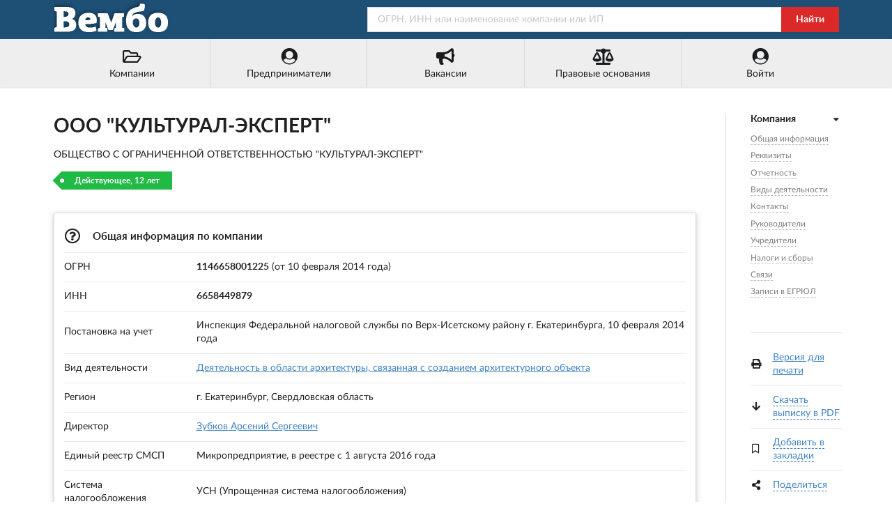

--- FILE ---
content_type: text/html; charset=utf-8
request_url: https://vembo.ru/company/1146658001225
body_size: 9881
content:
<!DOCTYPE html>
<html lang="ru">

<head>

<meta http-equiv="Content-Type" content="text/html; charset=utf-8" />
<title>ООО &quot;КУЛЬТУРАЛ-ЭКСПЕРТ&quot; - ОГРН 1146658001225 - ИНН 6658449879</title>

<meta name="viewport" content="width=device-width, user-scalable=yes, initial-scale=0.9, maximum-scale=5.0" />
<meta name="theme-color" content="#1e5076">
<meta name="description" content="ООО &quot;КУЛЬТУРАЛ-ЭКСПЕРТ&quot; - г. Екатеринбург - ОГРН 1146658001225 - Контакты - Реквизиты - Сведения о регистрации компании - Виды деятельности - Связи - Руководство - Учредители" />
<meta name="keywords" content="ооо, культурал, эксперт, екатеринбург, огрн, 1146658001225, инн, 6658449879, адрес, телефоны, реквизиты, связи, руководители, учредители" />

<link rel="preconnect" href="https://yastatic.net/" crossorigin>
<link rel="preconnect" href="https://an.yandex.ru/" crossorigin>
<link rel="dns-prefetch" href="https://checko.ru/">

<script>window.yaContextCb=window.yaContextCb||[]</script>
<script src="https://yandex.ru/ads/system/context.js" async></script>

<link href="/semantic.min.css?upd=220721" rel="stylesheet" type="text/css" />
<script defer src="/semantic.min.js?upd=20042020"></script>

<link rel="preload" as="font" href="/fonts/lato-regular.woff" type="font/woff" crossorigin="anonymous">
<link rel="preload" as="font" href="/fonts/lato-bold.woff" type="font/woff" crossorigin="anonymous">

<link rel="canonical" href="https://vembo.ru/company/1146658001225" />
<link rel="icon" href="/preview/favicon.ico" type="image/x-icon" />
<link rel="apple-touch-icon" sizes="180x180" href="/preview/apple-touch-icon.png">
<link rel="manifest" href="/preview/site.webmanifest">

<link rel="prefetch" href="https://vembo.ru/person/665814130186" />
<link rel="prerender" href="https://vembo.ru/person/665814130186" />

<meta name="csrf-param" content="authenticity_token" />
<meta name="csrf-token" content="X-C0XXlxRf-vpX_X_eulxG4DZbxPq2yUshkK3km7hxgQ8rP2t3kC8ITElj8vN0ofYBCI4audSYqkD8akxsroEA" />

</head>

<body>

<div class="pusher">
<div class="full height">
<div class="ui no-border inverted menu" id="header-menu">
<div class="ui container">
<a class="hide-640" href="/"><img style="width: 170px; height: 50px;" title="Справочная система &quot;Вембо&quot;" alt="Справочная система &quot;Вембо&quot;" loading="lazy" src="/images/logo.webp"></a>
<div class="right item">
<form class="ui fluid action input" id="search-form" action="/search" method="get">
<input placeholder="ОГРН, ИНН или наименование компании или ИП" name="query" type="text">
<div class="ui red button" onclick="document.getElementById('search-form').submit();">Найти</div>
</form>
</div></div></div>

<div class="ui no-border menu" id="custom-menu">
<div class="ui container">

<div class="ui labeled icon fluid five item menu">
<a class="item" href="/companies/okved/2017/all" title="Каталог компаний по кодам ОКВЭД-2017"><i class="folder open outline icon"></i>Компании</a>
<a id="main-entrepreneurs-link" class="item" href="/entrepreneurs/okved/2017/all" title="Каталог ИП по кодам ОКВЭД-2017"><i class="user circle icon"></i><span>Предприниматели</span></a>
<a class="item" href="/vacancies/list?industry=all" title="Вакансии от компаний и предпринимателей"><i class="bullhorn icon"></i>Вакансии</a>
<a class="item" href="/law" title="Правовые основания деятельности этого портала"><i class="balance scale icon"></i>Правовые основания</a>
<a class="item" href="/login" title="Войти или зарегистрироваться"><i class="user circle icon"></i>Войти</a>
</div>

</div>
</div>

<div class="ui center aligned container">
<div class="main ui container">
<div class="ui content" id="main-content" itemscope itemtype="http://schema.org/Organization">

<h1 class="ui huge header" itemprop="name">ООО &quot;КУЛЬТУРАЛ-ЭКСПЕРТ&quot;</h1>
<p itemprop="legalName">ОБЩЕСТВО С ОГРАНИЧЕННОЙ ОТВЕТСТВЕННОСТЬЮ &quot;КУЛЬТУРАЛ-ЭКСПЕРТ&quot;</p>

<span class="ui green tag label">Действующее, 12 лет</span>

<br /><br />

<div class="ui raised segment" id="anchor-teaser">
<table class="ui very basic table">
  <tbody>
    <tr>
      <td colspan="2"><h2 class="ui small header"><i class="question circle outline icon"></i> Общая информация по компании</h2></td>
    </tr>
    <tr>
      <td>ОГРН</td>
      <td><strong>1146658001225</strong> (от 10 февраля 2014 года)</td>
    </tr>
    <tr>
      <td>ИНН</td>
      <td><strong itemprop="taxID">6658449879</strong></td>
    </tr>
    <tr>
      <td>Постановка на учет</td>
      <td>Инспекция Федеральной налоговой службы по Верх-Исетскому району г. Екатеринбурга, 10 февраля 2014 года</td>
    </tr>
    <tr>
      <td>Вид деятельности</td>
      <td><a href="/companies/okved/2017/711110">Деятельность в области архитектуры, связанная с созданием архитектурного объекта</a></td>
    </tr>
    <tr>
      <td>Регион</td>
      <td>г. Екатеринбург, Свердловская область</td>
    </tr>
    
    <tr>
      <td>Директор</td>
      <td><a href="/person/665814130186">Зубков Арсений Сергеевич</a></td>
    </tr>

	<tr>
		<td>Единый реестр СМСП</td>
		<td>

Микропредприятие, в реестре с 1 августа 2016 года

		</td>
	</tr>

	<tr>
		<td>Система налогообложения</td>
		<td>УСН (Упрощенная система налогообложения)</td>
	</tr>
    <tr>
        <td>Количество работников</td>
        <td>2 человека (по данным ФНС на 31 декабря 2020 года)</td>
    </tr>
    <tr>
      <td>Уставный капитал</td>
      <td>10 000 руб.</td>
    </tr>

	  <tr>
	  <td colspan="2">
<div style="font-weight: bold; color: #198f35"><i class="check icon"></i> Компания не включена в реестр недобросовестных поставщиков</div>
<div style="font-weight: bold; color: #198f35"><i class="check icon"></i> В составе исполнительных органов нет дисквалифицированных лиц</div>
<div style="font-weight: bold; color: #198f35"><i class="check icon"></i> Среди учредителей нет массовых учредителей</div>
<div style="font-weight: bold; color: #198f35"><i class="check icon"></i> Среди руководителей нет массовых руководителей</div>
</td>
</tr>

  </tbody>
</table>
</div>

<div class="ui raised segment" id="yandex_rtb_R-A-354821-1" style="min-height: 300px; padding: 0">
<div class="ui active inverted dimmer"><div class="ui text loader">Подождите...</div></div>
</div>
<script>window.yaContextCb.push(()=>{
  Ya.Context.AdvManager.render({
    renderTo: 'yandex_rtb_R-A-354821-1',
    blockId: 'R-A-354821-1'
  })
})</script>

<div class="ui raised segment" id="anchor-details">
<table class="ui very basic table">
  <tbody>
    <tr>
      <td colspan="2"><h3 class="ui small header"><i class="edit icon"></i> Реквизиты и сведения о регистрации в ФНС</h3></td>
    </tr>
    <tr>
      <td>ОГРН</td>
      <td>1146658001225</td>
    </tr>
    <tr>
      <td>ИНН</td>
      <td>6658449879</td>
    </tr>
    <tr>
      <td>КПП</td>
      <td>665801001</td>
    </tr>
    <tr>
    <td>Код ОПФ</td>
    <td>12300 (Общества с ограниченной ответственностью)</td>
    </tr>
    <tr>
      <td>Дата регистрации</td>
      <td>10 февраля 2014 года</td>
    </tr>
    <tr>
      <td>Регистратор</td>
      <td>Инспекция Федеральной налоговой службы по Верх-Исетскому району г. Екатеринбурга</td>
    </tr>
    <tr>
    <td colspan="2"><h3 class="ui small header"><i class="edit icon"></i> Регистрация в ПФР</h3></td>
    </tr>
    <tr>
      <td>Регистрационный номер</td>
      <td>075028116693</td>
    </tr>
    <tr>
      <td>Дата регистрации</td>
      <td>20 февраля 2014 года</td>
    </tr>
    <tr>
      <td>Территориальный орган</td>
      <td>Управление Пенсионного фонда Российской Федерации по Верх-Исетскому району г. Екатеринбурга</td>
    </tr>
    <tr>
    <td colspan="2"><h3 class="ui small header"><i class="edit icon"></i> Регистрация в ФСС</h3></td>
    </tr>
    <tr>
      <td>Регистрационный номер</td>
      <td>661780592866131</td>
    </tr>
    <tr>
      <td>Дата регистрации</td>
      <td>24 декабря 2017 года</td>
    </tr>
    <tr>
      <td>Территориальный орган</td>
      <td>Филиал №13 Государственного учреждения - Свердловского регионального отделения Фонда социального страхования Российской Федерации</td>
    </tr>
  </tbody>
</table>
</div>

<div class="ui raised segment" id="anchor-financial-report">
<table class="ui very basic table">
  <tbody>
    <tr>
      <td><h3 class="ui small header"><i class="ruble sign icon"></i> Финансовая отчетность</h3></td>
    </tr>
</table>
<p>Финансовые показатели ООО &quot;КУЛЬТУРАЛ-ЭКСПЕРТ&quot; согласно данным ФНС и Росстата за 2014&ndash;2025 годы.</p>
<div class="ct-chart ct-major-eleventh"></div>
<div class="ui hidden fitted divider"></div><div class="ui hidden fitted divider"></div><div class="ui hidden fitted divider"></div>
<div class="ui list">
  <span class="item"><div class="ui brown horizontal label">&nbsp;</div>Баланс (актив)</span>
  <span class="item"><div class="ui teal horizontal label">&nbsp;</div>Выручка</span>
  <span class="item"><div class="ui orange horizontal label">&nbsp;</div>Чистая прибыль</span>
</div>
<br />
<a target="_blank" rel="nofollow" href="/company/1146658001225/financial/report"><button class="ui right labeled icon blue button"><i class="right arrow icon"></i>Полный финансовый отчет</button></a>
<div class="ui hidden fitted divider"></div><div class="ui hidden fitted divider"></div><div class="ui hidden fitted divider"></div>
</div>

<div class="ui raised segment" id="anchor-activity">
<table class="ui very basic table">
  <tbody>
    <tr>
      <td colspan="2"><h3 class="ui small header"><i title="ОКВЭД-2017" class="clipboard list icon"></i> Виды деятельности ООО &quot;КУЛЬТУРАЛ-ЭКСПЕРТ&quot;</h3></td>
    </tr>
    <tr>
      <td style="width: 6%;">71.11.1</td>
      <td><a href="/companies/okved/2017/711110">Деятельность в области архитектуры, связанная с созданием архитектурного объекта</a>&nbsp;&nbsp;&nbsp;&nbsp;<span class="ui label">&nbsp;&nbsp;Основной &nbsp;&nbsp;<i class="check icon"></i></span></td>
    </tr>
    <tr>
      <td>16.29.13</td>
      <td>Производство деревянных статуэток и украшений из дерева, мозаики и инкрустированного дерева, шкатулок, футляров для ювелирных изделий или ножей</td>
    </tr>
    <tr>
      <td>31.01</td>
      <td>Производство мебели для офисов и предприятий торговли</td>
    </tr>
    <tr>
      <td>31.09</td>
      <td>Производство прочей мебели</td>
    </tr>
    <tr>
      <td>33.14</td>
      <td>Ремонт электрического оборудования</td>
    </tr>
    <tr>
      <td>33.20</td>
      <td>Монтаж промышленных машин и оборудования</td>
    </tr>
    <tr class="hide-640">
      <td></td>
      <td><a id="all-activities-switch" class="dashed-link switch-hidden" href="#">Показать еще 35 записей</a></td>
    </tr>
    <tr class="hidden-activity display-none">
      <td>41.20</td>
      <td>Строительство жилых и нежилых зданий</td>
    </tr>
    <tr class="hidden-activity display-none">
      <td>43.21</td>
      <td>Производство электромонтажных работ</td>
    </tr>
    <tr class="hidden-activity display-none">
      <td>43.99</td>
      <td>Работы строительные специализированные прочие, не включенные в другие группировки</td>
    </tr>
    <tr class="hidden-activity display-none">
      <td>46.49</td>
      <td>Торговля оптовая прочими бытовыми товарами</td>
    </tr>
    <tr class="hidden-activity display-none">
      <td>47.52.7</td>
      <td>Торговля розничная строительными материалами, не включенными в другие группировки, в специализированных магазинах</td>
    </tr>
    <tr class="hidden-activity display-none">
      <td>47.52.71</td>
      <td>Торговля розничная пиломатериалами в специализированных магазинах</td>
    </tr>
    <tr class="hidden-activity display-none">
      <td>47.52.73</td>
      <td>Торговля розничная металлическими и неметаллическими конструкциями в специализированных магазинах</td>
    </tr>
    <tr class="hidden-activity display-none">
      <td>47.78.3</td>
      <td>Торговля розничная сувенирами, изделиями народных художественных промыслов</td>
    </tr>
    <tr class="hidden-activity display-none">
      <td>47.78.4</td>
      <td>Торговля розничная предметами культового и религиозного назначения, похоронными принадлежностями в специализированных магазинах</td>
    </tr>
    <tr class="hidden-activity display-none">
      <td>47.78.5</td>
      <td>Деятельность коммерческих художественных галерей, торговля розничная произведениями искусства в коммерческих художественных галереях</td>
    </tr>
    <tr class="hidden-activity display-none">
      <td>62.01</td>
      <td>Разработка компьютерного программного обеспечения</td>
    </tr>
    <tr class="hidden-activity display-none">
      <td>62.02</td>
      <td>Деятельность консультативная и работы в области компьютерных технологий</td>
    </tr>
    <tr class="hidden-activity display-none">
      <td>62.09</td>
      <td>Деятельность, связанная с использованием вычислительной техники и информационных технологий, прочая</td>
    </tr>
    <tr class="hidden-activity display-none">
      <td>63.11.1</td>
      <td>Деятельность по созданию и использованию баз данных и информационных ресурсов</td>
    </tr>
    <tr class="hidden-activity display-none">
      <td>68.31.1</td>
      <td>Предоставление посреднических услуг при купле-продаже недвижимого имущества за вознаграждение или на договорной основе</td>
    </tr>
    <tr class="hidden-activity display-none">
      <td>68.31.12</td>
      <td>Предоставление посреднических услуг при купле-продаже нежилого недвижимого имущества за вознаграждение или на договорной основе</td>
    </tr>
    <tr class="hidden-activity display-none">
      <td>68.31.2</td>
      <td>Предоставление посреднических услуг по аренде недвижимого имущества за вознаграждение или на договорной основе</td>
    </tr>
    <tr class="hidden-activity display-none">
      <td>68.31.22</td>
      <td>Предоставление посреднических услуг по аренде нежилого недвижимого имущества за вознаграждение или на договорной основе</td>
    </tr>
    <tr class="hidden-activity display-none">
      <td>68.31.3</td>
      <td>Предоставление консультационных услуг при купле-продаже недвижимого имущества за вознаграждение или на договорной основе</td>
    </tr>
    <tr class="hidden-activity display-none">
      <td>68.31.32</td>
      <td>Предоставление консультационных услуг при купле-продаже нежилого недвижимого имущества за вознаграждение или на договорной основе</td>
    </tr>
    <tr class="hidden-activity display-none">
      <td>68.31.4</td>
      <td>Предоставление консультационных услуг по аренде недвижимого имущества за вознаграждение или на договорной основе</td>
    </tr>
    <tr class="hidden-activity display-none">
      <td>68.31.42</td>
      <td>Предоставление консультационных услуг по аренде нежилого недвижимого имущества за вознаграждение или на договорной основе</td>
    </tr>
    <tr class="hidden-activity display-none">
      <td>68.32.2</td>
      <td>Управление эксплуатацией нежилого фонда за вознаграждение или на договорной основе</td>
    </tr>
    <tr class="hidden-activity display-none">
      <td>69.20</td>
      <td>Деятельность по оказанию услуг в области бухгалтерского учета, по проведению финансового аудита, по налоговому консультированию</td>
    </tr>
    <tr class="hidden-activity display-none">
      <td>71.1</td>
      <td>Деятельность в области архитектуры, инженерных изысканий и предоставление технических консультаций в этих областях</td>
    </tr>
    <tr class="hidden-activity display-none">
      <td>71.11</td>
      <td>Деятельность в области архитектуры</td>
    </tr>
    <tr class="hidden-activity display-none">
      <td>71.12.5</td>
      <td>Деятельность в области гидрометеорологии и смежных с ней областях, мониторинга состояния окружающей среды, ее загрязнения</td>
    </tr>
    <tr class="hidden-activity display-none">
      <td>71.12.6</td>
      <td>Деятельность в области технического регулирования, стандартизации, метрологии, аккредитации, каталогизации продукции</td>
    </tr>
    <tr class="hidden-activity display-none">
      <td>71.12.9</td>
      <td>Землеустройство</td>
    </tr>
    <tr class="hidden-activity display-none">
      <td>72.19</td>
      <td>Научные исследования и разработки в области естественных и технических наук прочие</td>
    </tr>
    <tr class="hidden-activity display-none">
      <td>73.11</td>
      <td>Деятельность рекламных агентств</td>
    </tr>
    <tr class="hidden-activity display-none">
      <td>77.11</td>
      <td>Аренда и лизинг легковых автомобилей и легких автотранспортных средств</td>
    </tr>
    <tr class="hidden-activity display-none">
      <td>77.33.1</td>
      <td>Аренда и лизинг офисных машин и оборудования</td>
    </tr>
    <tr class="hidden-activity display-none">
      <td>82.99</td>
      <td>Деятельность по предоставлению прочих вспомогательных услуг для бизнеса, не включенная в другие группировки</td>
    </tr>
    <tr class="hidden-activity display-none">
      <td>90.0</td>
      <td>Деятельность творческая, деятельность в области искусства и организации развлечений</td>
    </tr>
  </tbody>
</table>
</div>

<div class="ui raised segment" style="padding: 0;">
<div id="yandex_rtb_R-A-354821-2"></div>
<script>window.yaContextCb.push(()=>{
  Ya.Context.AdvManager.render({
    renderTo: 'yandex_rtb_R-A-354821-2',
    blockId: 'R-A-354821-2'
  })
})</script>
</div>

<div class="ui raised segments">
<div class="ui attached segment" id="anchor-contacts" itemprop="address" itemscope itemtype="http://schema.org/PostalAddress">
<table class="ui very basic table">
  <tbody>
    <tr>
      <td colspan="2"><h3 class="ui small header"><i class="map marker alternate icon"></i> Юридический адрес и контакты</h3></td>
    </tr>
    <tr>
      <td>Регион</td>
      <td><span itemprop="addressLocality">г. Екатеринбург</span>, <span itemprop="addressRegion">Свердловская область</span>, <span itemprop="addressCountry">Россия</span></td>
    </tr>
    <tr>
      <td class="width-10">Адрес</td>
      <td><span itemprop="postalCode">620131</span>, <span itemprop="streetAddress">Свердловская область, г. Екатеринбург, ул. Крауля, д. 61, корп. 1, кв. 142</span>
      
      <br /><a rel="nofollow" href="/companies/street/660000010000559">Компании рядом</a></td>
    </tr>
    <tr>
      <td>Телефоны</td>
      <td>&mdash;</td>
    </tr>
    <tr>
      <td>Email</td>
      <td><span itemprop="email">info@culturalgroup.ru</span></td>
    </tr>
  </tbody>
</table>
</div>

</div>



<div class="ui raised segment" id="anchor-leaders" itemprop="member" itemscope itemtype="http://schema.org/OrganizationRole">
<table class="ui very basic table">
  <tbody>
    <tr>
      <td colspan="3"><h4 class="ui small header"><i class="user icon"></i> Руководители ООО &quot;КУЛЬТУРАЛ-ЭКСПЕРТ&quot;, г. Екатеринбург</h4></td>
    </tr>
    <tr>
      <td class="width-3">1.</td>
      <td><span itemprop="roleName">Директор</span></td>
      <td>
      <span itemprop="member" itemscope itemtype="http://schema.org/Person"><span itemprop="name">Зубков Арсений Сергеевич</span>
      <br />ИНН: <span itemprop="taxID">665814130186</span></span>
          
    <br />Является руководителем еще <a href="/person/665814130186">1 компании</a> и учредителем этой и еще <a href="/person/665814130186">1 компании</a>.
      </td>
    </tr>
  </tbody>
</table>
</div>

<div class="ui raised segment" id="anchor-founders">
<table class="ui very basic table">
  <tbody>
    <tr>
      <td colspan="3"><h4 class="ui small header"><i class="users icon"></i> Учредители компании</h4></td>
    </tr>
    <tr>
      <td class="top aligned width-3">1.</td>
      <td itemprop="founder" itemscope itemtype="http://schema.org/Person">
      <a href="/person/667361421558"><span itemprop="name">Зубкова Татьяна Сергеевна</span></a>
      <br />ИНН: <span itemprop="taxID">667361421558</span>
      </td>
      <td>Доля: 50% (5 000 руб.)</td>
    </tr>
    <tr>
      <td class="top aligned width-3">2.</td>
      <td itemprop="founder" itemscope itemtype="http://schema.org/Person">
      <a href="/person/665814130186"><span itemprop="name">Зубков Арсений Сергеевич</span></a>
      <br />ИНН: <span itemprop="taxID">665814130186</span>
      </td>
      <td>Доля: 50% (5 000 руб.)</td>
    </tr>
  </tbody>
</table>
</div>








<div class="ui raised segment" id="anchor-taxes">
<table class="ui very basic table">
<tbody>
<tr>
    <td colspan="2"><h4 class="ui small header"><i class="ruble sign icon"></i>Налоги и сборы</h4></td>
</tr>
<tr>
    <td colspan="2"><p>Уплаченные ООО &quot;КУЛЬТУРАЛ-ЭКСПЕРТ&quot;, ИНН 6658449879 налоги и сборы за 2020 год, по данным ФНС.</p></td>
</tr>

<tr>
    <td>Страховые взносы на обязательное медицинское страхование работающего населения, зачисляемые в бюджет Федерального фонда обязательного медицинского страхования</td>
    <td class="four wide right aligned">16 363 руб.</td>
</tr>

<tr>
    <td>Налог, взимаемый в связи с  применением упрощенной  системы налогообложения</td>
    <td class="four wide right aligned">61 955 руб.</td>
</tr>

<tr>
    <td>Страховые взносы на обязательное социальное страхование на случай временной нетрудоспособности и в связи с материнством</td>
    <td class="four wide right aligned">9 305 руб.</td>
</tr>

<tr>
    <td>Страховые и другие взносы на обязательное пенсионное страхование, зачисляемые в Пенсионный фонд Российской Федерации</td>
    <td class="four wide right aligned">70 587 руб.</td>
</tr>

</tbody>
</table>
</div>








<div class="ui raised segment" id="anchor-relations">
<table class="ui very basic table">
  <tbody>
    <tr>
      <td colspan="3"><h4 class="ui small header"><i class="linkify icon"></i> Связи с другими юридическими и физическими лицами</h4></td>
    </tr>
    <tr>
      <td colspan="3">
      <div class="ui secondary menu" id="relations-tabs">
        <a class="item active" data-tab="first">По руководителю (1)</a>
        <a class="item" data-tab="second">По учредителям (2)</a>
        <a class="item" data-tab="third">ИП (0)</a>
      </div>

<div class="ui tab active" data-tab="first">

<table class="ui very basic table">
<tbody>
<tr>
<td style="width: 3%;">1.</td>
<td><a rel="nofollow" href="/company/1076658041020">ООО &quot;ГРУППА &quot;АРСТ&quot;</a> <i title="Ликвидировано" class="red times circle outline icon tooltip"></i>
</td>
<td class="four wide column">г. Екатеринбург</td>
</tr>
</tbody>
</table>

</div>
<div class="ui tab" data-tab="second">

<table class="ui very basic table">
<tbody>
<tr>
<td style="width: 3%;">1.</td>
<td><a rel="nofollow" href="/company/1107453010939">ООО &quot;АРХИТЕКТУРНАЯ МАСТЕРСКАЯ &quot;ПОРТАЛ&quot;</a> <i title="Ликвидировано" class="red times circle outline icon tooltip"></i>
</td>
<td class="four wide column">г. Екатеринбург</td>
</tr>
<tr>
<td style="width: 3%;">2.</td>
<td><a rel="nofollow" href="/company/1076658041020">ООО &quot;ГРУППА &quot;АРСТ&quot;</a> <i title="Ликвидировано" class="red times circle outline icon tooltip"></i>
</td>
<td class="four wide column">г. Екатеринбург</td>
</tr>
</tbody>
</table>

</div>
<div class="ui tab" data-tab="third">

<p>Связей с индивидуальными предпринимателями не найдено.</p>

</div>
      </td>
    </tr>
  </tbody>
</table>
</div>

<div class="ui raised segment">
<p itemprop="description">Компания ООО &quot;КУЛЬТУРАЛ-ЭКСПЕРТ&quot;, полное наименование: ОБЩЕСТВО С ОГРАНИЧЕННОЙ ОТВЕТСТВЕННОСТЬЮ &quot;КУЛЬТУРАЛ-ЭКСПЕРТ&quot;,  зарегистрирована 10 февраля 2014 года, регистратор: Инспекция Федеральной налоговой службы по Верх-Исетскому району г.Екатеринбурга. Юридическому лицу были присвоены ОГРН 1146658001225 и ИНН 6658449879. Основной вид деятельности: &quot;Деятельность в области архитектуры, связанная с созданием архитектурного объекта&quot;, дополнительные виды деятельности: &quot;Производство деревянных статуэток и украшений из дерева, мозаики и инкрустированного дерева, шкатулок, футляров для ювелирных изделий или ножей&quot;, &quot;Производство мебели для офисов и предприятий торговли&quot;, &quot;Производство прочей мебели&quot;. Юридический адрес компании &quot;КУЛЬТУРАЛ-ЭКСПЕРТ&quot;: 620131, Свердловская область, г. Екатеринбург, ул. Крауля, д. 61, корп. 1, кв. 142. Директор: Арсений Сергеевич Зубков.</p>
</div>

<div class="ui raised segment" id="anchor-egrul">
<table class="ui very basic table">
  <tbody>
    <tr>
      <td colspan="2"><h5 class="ui small header"><i class="file alternate outline icon"></i> Записи в ЕГРЮЛ</h5></td>
    </tr>
    <tr>
      <td></td>
      <td>Предыдущие записи ЕГРЮЛ по &quot;КУЛЬТУРАЛ-ЭКСПЕРТ&quot;, ООО смотрите в полной выписке</td>
    </tr>
    <tr>
      <td style="width: 3%;" class="top aligned">1.</td>
      <td>
        <span><i class="calendar check outline icon"></i>17 ноября 2016 года</span>
        <div class="ui fitted hidden divider"></div><div class="ui fitted hidden divider"></div><div class="ui fitted hidden divider"></div>
        Представление сведений о регистрации юридического лица в качестве страхователя в территориальном органе Пенсионного фонда Российской Федерации<br />
        Инспекция Федеральной налоговой службы по Верх-Исетскому району г. Екатеринбурга
      </td>
    </tr>
    <tr>
      <td class="top aligned">2.</td>
      <td>
        <span><i class="calendar check outline icon"></i>26 декабря 2017 года</span>
        <div class="ui fitted hidden divider"></div><div class="ui fitted hidden divider"></div><div class="ui fitted hidden divider"></div>
        Представление сведений о регистрации юридического лица в качестве страхователя в исполнительном органе Фонда социального страхования Российской Федерации<br />
        Инспекция Федеральной налоговой службы по Верх-Исетскому району г. Екатеринбурга
      </td>
    </tr>
    <tr>
      <td class="top aligned">3.</td>
      <td>
        <span><i class="calendar check outline icon"></i>12 ноября 2022 года</span>
        <div class="ui fitted hidden divider"></div><div class="ui fitted hidden divider"></div><div class="ui fitted hidden divider"></div>
        Представление сведений о регистрации физического лица по месту жительства<br />
        Инспекция Федеральной налоговой службы по Верх-Исетскому району г. Екатеринбурга
      </td>
    </tr>
    <tr>
      <td class="top aligned">4.</td>
      <td>
        <span><i class="calendar check outline icon"></i>12 ноября 2022 года</span>
        <div class="ui fitted hidden divider"></div><div class="ui fitted hidden divider"></div><div class="ui fitted hidden divider"></div>
        Представление сведений о регистрации физического лица по месту жительства<br />
        Инспекция Федеральной налоговой службы по Верх-Исетскому району г. Екатеринбурга
      </td>
    </tr>
    <tr>
      <td class="top aligned">5.</td>
      <td>
        <span><i class="calendar check outline icon"></i>12 ноября 2022 года</span>
        <div class="ui fitted hidden divider"></div><div class="ui fitted hidden divider"></div><div class="ui fitted hidden divider"></div>
        Представление сведений о регистрации физического лица по месту жительства<br />
        Инспекция Федеральной налоговой службы по Верх-Исетскому району г. Екатеринбурга
      </td>
    </tr>
  </tbody>
</table>
</div>

<div class="ui secondary raised segment">
<div class="ui grid">
<div class="two wide column hide-640">
<img alt="Внимание!" src="/images/96x96/warning.webp" />
</div>
<div class="fourteen wide column">
<p>Данные по ООО &quot;КУЛЬТУРАЛ-ЭКСПЕРТ&quot; собраны из открытых источников и носят исключительно ознакомительный характер. Вся публикуемая на портале информация является открытой и общедоступной в соответствии с п. 1 ст. 6 129-ФЗ от 08.08.2001 &quot;О государственной регистрации юридических лиц и индивидуальных предпринимателей&quot; и 149-ФЗ от 27.07.2006 &quot;Об информации, информационных технологиях и защите информации&quot;.</p>
<p>При копировании материалов ссылка на vembo.ru обязательна.</p>
</div>
</div>
</div>


<div class="ui raised segment">
<table class="ui very basic table">
  <tbody>
    <tr>
      <td colspan="2"><h6 class="ui small header"><i class="play icon"></i> Смотрите также</h6></td>
    </tr>
    <tr>
      <td><a title="ООО &quot; НЕФТЕБАЗА&quot;, д. Копцевы Хутора" href="/company/1044800072976">ООО &quot; НЕФТЕБАЗА&quot;</a></td>
      <td style="width: 20%">д. Копцевы Хутора</td>
    </tr>
    <tr>
      <td><a title="ООО &quot;КОМПЛЕКСНАЯ ПОСТАВКА&quot;, Москва" href="/company/1127746305631">ООО &quot;КОМПЛЕКСНАЯ ПОСТАВКА&quot;</a></td>
      <td>Москва</td>
    </tr>
    <tr>
      <td><a title="ООО &quot;УРАЛКРОВЛЯ&quot;, г. Пермь" href="/company/1025900525661">ООО &quot;УРАЛКРОВЛЯ&quot;</a></td>
      <td>г. Пермь</td>
    </tr>
    <tr>
      <td><a title="ООО &quot;САГАГРУПП&quot;, г. МОСКВА" href="/company/1217700367994">ООО &quot;САГАГРУПП&quot;</a></td>
      <td>г. МОСКВА</td>
    </tr>
    <tr>
      <td><a title="ООО &quot;ДЕРЖАВА&quot;, г. Махачкала" href="/company/1220500008156">ООО &quot;ДЕРЖАВА&quot;</a></td>
      <td>г. Махачкала</td>
    </tr>
    <tr>
      <td><a title="ООО &quot;КОМПАНИЯ &quot;РЕШЕНИЕ&quot;, г. Омск" href="/company/1245500007059">ООО &quot;КОМПАНИЯ &quot;РЕШЕНИЕ&quot;</a></td>
      <td>г. Омск</td>
    </tr>
    <tr>
      <td><a title="ООО &quot;СЗ &quot;01-СТРОЙ ТРЕЙД&quot;, г. Майкоп" href="/company/1230100002076">ООО &quot;СЗ &quot;01-СТРОЙ ТРЕЙД&quot;</a></td>
      <td>г. Майкоп</td>
    </tr>
    <tr>
      <td><a title="ООО &quot;КАМЕНЬ-БИЗНЕС&quot;, г. Слюдянка" href="/company/1213800024184">ООО &quot;КАМЕНЬ-БИЗНЕС&quot;</a></td>
      <td>г. Слюдянка</td>
    </tr>
    <tr>
      <td><a title="ООО &quot;НАВС И Т&quot;, г. Нижний Новгород" href="/company/1065258031871">ООО &quot;НАВС И Т&quot;</a></td>
      <td>г. Нижний Новгород</td>
    </tr>
  </tbody>
</table>
</div>

<!-- RIGHT SIDEBAR -->

<div class="ui dividing right rail">
<div class="ui sticky" id="right-sticky-menu">
<div class="ui vertical following fluid accordion text menu">

<div class="item active">
<a class="title active"><i class="dropdown icon"></i><b>Компания</b></a>
<div class="content menu active" id="right-anchor-menu">
<a class="item" href="#anchor-teaser">Общая информация</a><br />
<a class="item" href="#anchor-details">Реквизиты</a><br />
<a class="item" href="#anchor-financial-report">Отчетность</a><br />
<a class="item" href="#anchor-activity">Виды деятельности</a><br />
<a class="item" href="#anchor-contacts">Контакты</a><br />

<a class="item" href="#anchor-leaders">Руководители</a><br />
<a class="item" href="#anchor-founders">Учредители</a><br />





<a class="item" href="#anchor-taxes">Налоги и сборы</a><br />



<a class="item" href="#anchor-relations">Связи</a><br />
<a class="item" href="#anchor-egrul">Записи в ЕГРЮЛ</a><br />
</div>
</div>
</div>

<br />

<div class="ui fitted divider"></div>

<table class="ui very basic table">
  <tbody>
    <tr>
      <td style="padding-right: 0;"><i class="print icon"></i></td>
      <td><a rel="nofollow" target="_blank" href="/print/company/1146658001225">Версия для печати</a></td>
    </tr>
    <tr>
      <td style="padding-right: 0;"><i class="arrow down icon"></i></td>
      <td><a class="dashed-link" href="#" id="create-pdf-link" onclick="$('#pdf-download-modal').modal('show'); create_pdf_link();">Скачать выписку в PDF</a></td>
    </tr>
    <tr>
      <td style="padding-right: 0;"><i class="bookmark outline icon" id="add-bookmarks-icon"></i></td>
      <td><a class="dashed-link not-bookmark" href="#" id="add-bookmarks-link">Добавить в закладки</a></td>
    </tr>
    <tr>
      <td style="padding-right: 0;"><i class="share alternate icon"></i></td>
      <td>
        <a class="dashed-link" href="#" id="share-link">Поделиться</a>
        <div class="ya-share2" data-services="vkontakte,odnoklassniki,facebook,twitter" data-size="s"></div>
      </td>
    </tr>
  </tbody>
</table>

<div class="ui modal" id="pdf-download-modal">
  <i class="close icon"></i>
    <div class="header">Выписка из ЕГРЮЛ</div>
    <div class="content">
    <p>Идет создание ссылки на официальную выписку из ЕГРЮЛ в формате PDF.</p>
    <br />
    <center><div id="pdf-link">Подождите несколько секунд...</div></center>
    <br />
    <script>function create_pdf_link(){$("#pdf-link").load("/company/1146658001225/create/pdf");};</script>
    </div>
</div>

</div>
</div>

</div>
</div>

<script defer src="https://api-maps.yandex.ru/2.0/?load=package.standard&lang=ru-RU&apikey=fdd775b6-480c-43c7-a042-8f9ee5708f51"></script>

<script>

document.addEventListener("DOMContentLoaded",function(){$('.ui.accordion').accordion();$('#right-sticky-menu').sticky({offset:30,bottomOffset:30,observeChanges:!0,context:'#main-content'});$('#relations-tabs .item').tab();var lastId,topMenu=$("#right-anchor-menu"),pageOffset=5,menuItems=topMenu.find("a"),scrollItems=menuItems.map(function(){var item=$($(this).attr("href"));if(item.length){return item}});menuItems.click(function(e){var href=$(this).attr("href"),offsetTop=href==="#"?0:$(href).offset().top-pageOffset;$('html, body').stop().animate({scrollTop:offsetTop},250);$(this).addClass('active');$(this).siblings().removeClass('active');e.preventDefault()});$(window).scroll(function(){var fromTop=$(this).scrollTop()+pageOffset+250;var cur=scrollItems.map(function(){if($(this).offset().top<fromTop)
return this});cur=cur[cur.length-1];var id=cur&&cur.length?cur[0].id:"";if(lastId!==id){lastId=id;menuItems.siblings().removeClass('active').end().filter("[href='#"+id+"']").addClass("active")}});$(document).ready(function(){var lazyround=function(num){var parts=num.split(",");return parts.length>1?(Math.round(parseInt(parts.join(""),10)/Math.pow(1000,parts.length-1))+" "+["тыс.","млн.","млрд."][parts.length-2]):parts[0]};function money_format(e){return result=Math.abs(Number(e))>=1e9?Math.abs(Number(e))/1e9+" млрд. руб.":Math.abs(Number(e))>=1e6?Math.abs(Number(e))/1e6+" млн. руб.":Math.abs(Number(e))>=1e3?Math.abs(Number(e))/1e3+" тыс. руб.":Math.abs(Number(e)),e<0?"-"+result:result}
new Chartist.Bar('.ct-chart',{labels:['2015','2016','2017','2018','2019','2020'],series:[[17000,46000,49000,193000,500000,876000],[184000,389000,1017000,1083000,3074000,3412000],[-37000,-376000,355000,0,,]]},{axisX:{position:'start'},axisY:{position:'end',offset:100,labelInterpolationFnc:function(value){return money_format(value)},},seriesBarDistance:25,chartPadding:{top:5,right:0,bottom:5,left:0}});$("#all-activities-switch").click(function(e){e.preventDefault();if($(this).hasClass("switch-hidden")){$("#all-activities-switch").text("Скрыть виды деятельности");$("#all-activities-switch").removeClass("switch-hidden");$(".hidden-activity").removeClass("display-none")}
else{$("#all-activities-switch").text("Показать еще 35 записей");$("#all-activities-switch").addClass("switch-hidden");$(".hidden-activity").addClass("display-none")}});$("#all-egrul-records-switch").click(function(e){e.preventDefault();if($(this).hasClass("switch-hidden")){$("#all-egrul-records-switch").text("Скрыть записи");$("#all-egrul-records-switch").removeClass("switch-hidden");$(".hidden-egrul-record").removeClass("display-none")}
else{$("#all-egrul-records-switch").text("Показать еще ...");$("#all-egrul-records-switch").addClass("switch-hidden");$(".hidden-egrul-record").addClass("display-none")}});$("#add-bookmarks-link").click(function(e){window.open('/login?from=add_bookmark','_self');});$("#share-link").click(function(e){e.preventDefault();$.ajax({type:"GET",url:"//yastatic.net/es5-shims/0.0.2/es5-shims.min.js",dataType:"script"});$.ajax({type:"GET",url:"//yastatic.net/share2/share.js",dataType:"script",success:onAjaxSuccess});function onAjaxSuccess(data)
{$("#share-link").addClass("display-none")}})});function yandex_map(o,e,a){function n(){ymaps.geocode(o,{results:1}).then(function(o){var n=o.geoObjects.get(0);window.myMap=new ymaps.Map("map",{center:n.geometry.getCoordinates(),zoom:a}),balloon=myMap.balloon.open(myMap.getCenter(),"<span>"+e+"</span>",{closeButton:!1}),myMap.controls.add("zoomControl")})}ymaps.ready(n)}})

</script>
</div>

<div class="ui vertical footer segment" id="footer">
<div class="ui center aligned container">
<div class="ui stackable grid">
<div class="left aligned six wide column">
<div class="ui small header">Справочник &quot;Вембо&quot;</div>
<div class="ui link list">
<span class="item"><a rel="nofollow" href="/companies/okved/2017/all">Юридические лица</a> (14,020,427)</span>
<span class="item"><a rel="nofollow" href="/entrepreneurs/okved/2017/all">Индивидуальные предприниматели</a> (17,578,930)</span>
<br /><br />
<span>&copy; 2018&ndash;2025 Справочная система &quot;Вембо&quot;</span><br />
<span class="item"><a rel="nofollow" href="/agreement">Пользовательское соглашение</a></span>
<span class="item"><a rel="nofollow" href="/feedback">Связаться с нами</a></span>
</div></div>
<div class="left aligned seven wide right floated column">
<div class="ui small header">Источники данных</div>
<ul style="padding-left: 1em;">
<li>Федеральная налоговая служба (ЕГРЮЛ и ЕГРИП)</li>
<li>Федеральная служба государственной статистики</li>
<li>Федеральная служба судебных приставов</li><li>ФГИС &quot;Единый реестр проверок&quot; Генпрокуратуры РФ</li>
<li>Высший арбитражный суд и Картотека арбитражных дел</li>
<li>Портал госзакупок РФ</li>
</ul>
</div></div>
<div class="ui section divider"></div>
<img loading="lazy" alt="Вембо" src="/images/logo_footer.webp" class="ui centered image">
</div></div>

</div>
</div>

<script type="text/javascript">(function(m,e,t,r,i,k,a){m[i]=m[i]||function(){(m[i].a=m[i].a||[]).push(arguments)}; m[i].l=1*new Date();k=e.createElement(t),a=e.getElementsByTagName(t)[0],k.async=1,k.src=r,a.parentNode.insertBefore(k,a)}) (window, document, "script", "https://mc.yandex.ru/metrika/tag.js", "ym"); ym(56297173, "init", { clickmap:true, trackLinks:true, accurateTrackBounce:true }); </script> <noscript><div><img src="https://mc.yandex.ru/watch/56297173" style="position:absolute; left:-9999px;" alt="" /></div></noscript>

</body>
</html>